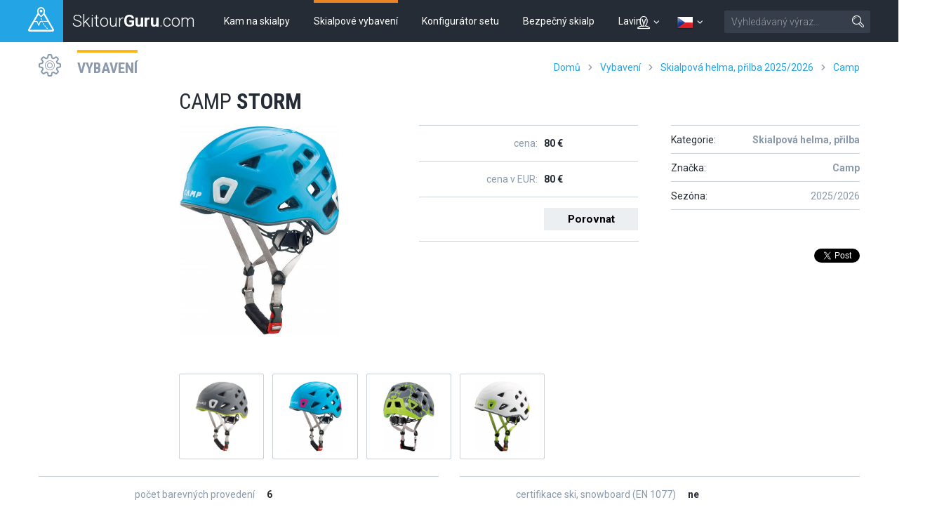

--- FILE ---
content_type: text/html; charset=UTF-8
request_url: https://skitourguru.com/vybaveni/camp-storm
body_size: 14560
content:
<!DOCTYPE html>
<html lang="cs" class="no-js">
<head>
<meta http-equiv="Content-Type" content="text/html; charset=utf-8" />
<meta name="robots" content="index, follow" />
<meta name="author" content="skitourguru.com" />
<meta name="keywords" content="Camp STORM, Skialpová helma, přilba, Camp, lyže, vázání, teleskopické hole, pro skitouring, skialpinismus , skialpové vybavení" />
<meta name="description" content="Skialpová helma, přilba Camp STORM v katalogu skialpového vybavení. Vyhledávejte dle parametrů a srovnávejte. " />
<meta name="og:description" content="Skialpová helma, přilba Camp STORM v katalogu skialpového vybavení. Vyhledávejte dle parametrů a srovnávejte. " />
<meta name="og:title" content="Camp STORM" />
<meta name="og:url" content="https://skitourguru.com/vybaveni/camp-storm" />
<meta name="og:type" content="website" />
<meta name="og:site_name" content="skitourguru.com" />
<meta name="og:image" content="https://skitourguru.com/images/market/helmy-a-prilby-na-skialp_2025/camp-storm-blue.jpg?v=1761305004" />
<meta name="viewport" content="width=device-width, initial-scale=1.0, minimum-scale=1.0, maximum-scale=1.0, user-scalable=0" /><link href="/favicon.ico" rel="icon" type="image/png" />
<link href="/css/print.css?v=1638259090" media="print" rel="stylesheet" type="text/css" />
<link href="/css/style.css?v=1766143611" media="screen, projection" rel="stylesheet" type="text/css" />
<link href="/css/common_style.css?v=1638259090" media="screen" rel="stylesheet" type="text/css" />
<link href="/js/highslide/highslide.css" media="screen" rel="stylesheet" type="text/css" />
<link href="https://fonts.googleapis.com/css?family=Roboto+Condensed:400,700,300|Roboto:400,300,500,700&amp;subset=latin,latin-ext" media="screen" rel="stylesheet" type="text/css" />
<link href="/feed/articles/atom.xml" rel="alternate" type="application/atom+xml" title="skitourguru.com - články ATOM" />
<link href="/feed/articles/rss.xml" rel="alternate" type="application/rss+xml" title="skitourguru.com - články RSS" />
<link href="/css/jquery/jquery.tooltip.css" media="screen" rel="stylesheet" type="text/css" />

			<!-- Google Tag Manager -->
			<script>
				(function(w,d,s,l,i){
                    w[l]=w[l]||[];w[l].push(
                    	{'gtm.start':new Date().getTime(),event:'gtm.js'}
                	);
                	var f=d.getElementsByTagName(s)[0],j=d.createElement(s),dl=l!='dataLayer'?'&l='+l:'';
                    j.async=true;
                    j.src='https://www.googletagmanager.com/gtm.js?id='+i+dl;
                    f.parentNode.insertBefore(j,f);
                })(window,document,'script','dataLayer','GTM-MH5SQKN');
            </script>
			<!-- End Google Tag Manager -->
		

<script type="text/javascript" src="https://ajax.googleapis.com/ajax/libs/jquery/1.9.1/jquery.min.js"></script>
<script type="text/javascript" src="https://openx.eternalcage.eu/www/delivery/spcjs.php?id=17&amp;target=_blank"></script>
<script type="text/javascript" src="https://code.jquery.com/jquery-migrate-1.1.1.min.js"></script>

<script type="text/javascript">
//<![CDATA[
$(document).ready(function() {
    	hs.graphicsDir = '/js/highslide/graphics/';
				hs.align = 'center';
				hs.transitions = ['expand', 'crossfade'];
				hs.fadeInOut = true;
				hs.dimmingOpacity = 0.8;
				hs.outlineType = 'rounded-white';
				hs.captionEval = 'this.thumb.alt';
				hs.marginBottom = 105 // make room for the thumbstrip and the controls
				hs.numberPosition = 'caption';

				hs.Expander.prototype.onBeforeExpand = function() {
					$('object,embed,iframe').css('visibility','hidden');
				}

				hs.Expander.prototype.onBeforeClose = function (sender) {
					$('object,embed,iframe').css('visibility','visible');

					// pro multiple drag and drop - oznaceni naposledy vybrane fotky pri ukonceni highslide
					if ($('#list_searched').length > 0) {
						$.fn.drag_drop_selectable.selectNone('list_searched');
						dds = $(sender.a).parent().attr('dds');
						$.fn.drag_drop_selectable.select(dds);
					}
			  	}

				// Add the slideshow providing the controlbar and the thumbstrip
				hs.addSlideshow({
					//slideshowGroup: 'group1',
					interval: 5000,
					repeat: false,
					useControls: true,
					overlayOptions: {
						className: 'text-controls',
						position: 'bottom center',
						relativeTo: 'viewport',
						offsetY: -60

					},
					thumbstrip: {
						position: 'bottom center',
						mode: 'horizontal',
						relativeTo: 'viewport'
					}
				});
		
    
                    
                var count = parseInt($('.compare-num').html());
                if( count > 0) {
                    $('#compare-bar').show();
                }
            
    
	        $('.lazyload_ad').each( function() {
	            if($(this).children().length > 1) {
	                $(this).find('.commerce_title').html( 'inzerce');
	            }
	        });
	    
});

                function addToCompare(element, id) {
                    var count = $('.compare-num').html();
                    var full = (count >= 3);
                    if(!full || confirm('Maximální množství položek v porovnáči jsou 3. Chcete vymazat porovnávané produkty?')) {
                        var params = {id_market_items: id};
                        if( full) params.clear = 'all';
						$.get( '/market/index/add-to-compare', params, function(data){
                            eval(data);
                            $(element).hide();
                        });
					}
                }
            
    
        	$(function() {
				$(".info-icon-tooltip a").tooltip({
    				//track: true,
					delay: 0,
					showURL: false,
					showBody: " - ",
					fade: 250
    			});
        	});
		
//]]>

</script>
<script type="text/javascript">
    //<![CDATA[
    var JSbaseUrl = '';    //]]>
</script>
<script type="text/javascript" src="/js/highslide/highslide-full.js"></script>
<script type="text/javascript">
    //<![CDATA[
    document.documentElement.className = document.documentElement.className.replace('no-js', 'js');    //]]>
</script>
<script type="text/javascript" src="https://cdnjs.cloudflare.com/ajax/libs/jquery.imagesloaded/3.2.0/imagesloaded.pkgd.min.js"></script>
<!--[if lte IE 8]><script type="text/javascript" src="/js/respond.min.js?v=1638259091"></script><![endif]-->
<script type="text/javascript" src="/js/common.js?v=1638259091"></script>
<script type="text/javascript" src="/js/jquery/jquery.tooltip.js"></script>
<script type="text/javascript">
    window.smartlook||(function(d) {
    var o=smartlook=function(){ o.api.push(arguments)},h=d.getElementsByTagName('head')[0];
    var c=d.createElement('script');o.api=new Array();c.async=true;c.type='text/javascript';
    c.charset='utf-8';c.src='//rec.getsmartlook.com/recorder.js';h.appendChild(c);
    })(document);
    smartlook('init', '5ba3c2df8283d424c98ee3388cefa03f7b0ea203');
</script>

<!-- Facebook Pixel Code -->
<script>
!function(f,b,e,v,n,t,s)
{if(f.fbq)return;n=f.fbq=function(){n.callMethod?
n.callMethod.apply(n,arguments):n.queue.push(arguments)};
if(!f._fbq)f._fbq=n;n.push=n;n.loaded=!0;n.version='2.0';
n.queue=[];t=b.createElement(e);t.async=!0;
t.src=v;s=b.getElementsByTagName(e)[0];
s.parentNode.insertBefore(t,s)}(window,document,'script',
'https://connect.facebook.net/en_US/fbevents.js');
 fbq('init', '285986591902340'); 
fbq('track', 'PageView');
</script>
<noscript>
 <img height="1" width="1" 
src="https://www.facebook.com/tr?id=285986591902340&ev=PageView
&noscript=1"/>
</noscript>
<!-- End Facebook Pixel Code -->
<title>Camp STORM - Skialpová helma, přilba - Skialpové vybavení - SkitourGuru.com</title></head>
<body class=" page-subpage ">
    
			<!-- Google Tag Manager (noscript) -->
            <noscript><iframe src="https://www.googletagmanager.com/ns.html?id=GTM-MH5SQKN" 
                height="0" width="0" style="display:none;visibility:hidden"></iframe></noscript>
            <!-- End Google Tag Manager (noscript) -->
		        <div id='overlay'>
        <div id='img-load'></div>
    </div>

	<p id="menu-accessibility">
		<a title="Jit na obsah (Zkratka: Alt + 2)" accesskey="2"
			href="#main">Jit na obsah</a><span class="hide"></span><a
			href="#menu-main">Do hlavního menu</a><span class="hide"></span><a
			href="#form-search">Přejít k vyhledávání</a>
	</p>
	<div id="sticky-nav">
		<div id="header">
			<p id="logo">
				<a
					href="/"><span
					class="icon-wrap"><span class="icon lineicon-peak-brand"></span></span>
					<span class="logo-text">Skitour<strong>Guru</strong>.com</span></a>
			</p>
			<div id="menu-main" class="mobile-toggle-target">
				<ul class="reset">
					    <li class="blue  ">
        <a href="/tury-a-chaty" >Kam na skialpy</a>
    </li>
    <li class="orange  active">
        <a href="/vybaveni" >Skialpové vybavení</a>
    </li>
    <li class="green  ">
        <a href="https://konfigurator.skitourguru.com" target='_blank'>Konfigurátor setu</a>
    </li>
    <li class="yellow  ">
        <a href="/know-how" >Bezpečný skialp</a>
    </li>
    <li class="red  ">
        <a href="/laviny" >Laviny</a>
    </li>
				</ul>
			</div>
			<div id="menu-mobile-toggles">

				
<a href='#account' class='switcher account-switcher' title='Přihlásit / Registrovat'>
    <span class="icon lineicon-person"></span>    <span class='icon lineicon-arrow-arc-small-thick-down'></span>
</a>
				<a href='#languages' class='switcher language-switcher' title='Česky'>
                <img src='/images/flags/cs.png?v=1638259090' title='Česky' />
                <span class='icon lineicon-arrow-arc-small-thick-down'></span>
                	
            </a>				<a href="#menu-main" class="menu"> <span
					class="icon lineicon-menu-large"></span> <span class="text">Menu</span></a>
				<a href="#form-search" class="search"><span
					class="icon lineicon-magnifying_glass-right"></span><span
					class="text">Vyhledat</span></a>
			</div>
		
			<form id="form-search" action="/vyhledavani" class="mobile-toggle-target">
					<fieldset>
						<h2 class="vhide">
							<label for="search">Vyhledat</label>
						</h2>
						<p>
							<input type="hidden" name="cx" value="001839614933550412770:gvmkdu0mhxy" />
							<input type="hidden" name="cof" value="FORID:11" />
							<input type="hidden" name="ie" value="UTF-8" />
							
							<span class="inp-fix"> <input type="text" name="q" id="q"
								placeholder="Vyhledávaný výraz&hellip;" class="inp-text inp-small"></span>
							<button type="submit" class="btn">
								<span><span class="vhide">Vyhledat</span><span
									class="icon lineicon-magnifying_glass-right"></span></span>
							</button>
						</p>
					</fieldset>
			</form>
			<ul id='languages' class='toggle-top-menu mobile-toggle-target'><li><a href='/en/' class='item' lang='en' hreflang='en'><img src='/images/flags/en.png?v=1638259090' title='English' /> English</a>
</li><li><a href='/de/' class='item' lang='de' hreflang='de'><img src='/images/flags/de.png?v=1638259090' title='Deutsch' /> Deutsch</a>
</li></ul>			<ul id='account' class='mobile-toggle-target toggle-top-menu grid-header'>
				<div></div>
				<div ><li>
    <a href='/default/index/login' class='profile-link login-dialog-link'>Přihlásit se</a>
</li>
<li>
    <a href="/users/register">Zaregistrujte se</a> <br />
</li>
</div>
			</ul>
		</div>
	</div>	
	<div id="main">
		<div id='messenger' class='pageerrorcontainer row-main' style='display:none;'></div>		<div class="section-content first">
    
<div class="row-main">
	<div class="box-heading type-yellow type-with-middle type-with-right">
		<h2 class="title grey">
			<span class="icon lineicon-sprocket"></span> <a class="text"
				href="/vybaveni">Vybavení</a>
		</h2>
        <div class="right-section">
            <div class="menu-breadcrumb hide-last"><a id="breadcrumbs-home" href="/">Domů</a><span class="spacer lineicon-arrow-arc-small-thick-right"></span><a id="breadcrumbs-market" href="/vybaveni">Vybavení</a><span class="spacer lineicon-arrow-arc-small-thick-right"></span><a href="/vybaveni/kategorie/20-skialpova-helma-prilba">Skialpová helma, přilba 2025/2026</a><span class="spacer lineicon-arrow-arc-small-thick-right"></span><a href="/vybaveni/kategorie/20-skialpova-helma-prilba/znacka/107-camp">Camp</a><span class="spacer lineicon-arrow-arc-small-thick-right"></span><a href="/vybaveni/camp-storm">Camp STORM</a></div>
        </div>
	</div>
</div>

<div class="row-main row-main-narrower product-detail">
	<div class="box-article clear-margin-bottom">
		<!-- hlavni titulek -->
		<h1 class="h1" title="Camp STORM">
			<span class="brand">Camp</span> STORM</h1>

		<div class="pull-right">

			<div class="authors crossroad-items type-no-lines">
				<ul class="reset list">
                    					<li class="item no-link"><span class="text">Kategorie:</span>
						<a class="count"
						href="/vybaveni/kategorie/20-skialpova-helma-prilba/znacka/107-camp"><b>Skialpová helma, přilba</b></a>
					</li>
					<li class="item no-link"><span class="text">Značka:</span>
						<a class="count" href="/vybaveni/znacka/107-camp"><b>Camp</b></a>
					</li>
					<li class="item no-link"><span class="text">Sezóna:</span>
						<span class="count">2025/2026</span>
					</li>
				</ul>
            	
            	                
                <div class="box-social">
			<div data-href="https://skitourguru.com/vybaveni/camp-storm"
				data-layout="button_count" data-action="like"
				data-show-faces="false" data-share="true" class="fb-like"></div>
			<div><a href="https://skitourguru.com/vybaveni/camp-storm" class="twitter-share-button">Tweet</a></div>
		</div>           </div>
		</div>
		
		<div class='product-square'>

<div class="crossroad-grid grid-2 pull-left">
    <div class="grid-wrap">
        <div class="grid-item">
            <div class="grid-inner market-item-photo">
                                <a  href='/images/market/helmy-a-prilby-na-skialp_2025/camp-storm-blue.jpg?v=1761305004' onclick='return hs.expand(this)' title='Camp STORM: klikni pro zvětšení'>
	    <img src='/images/market/helmy-a-prilby-na-skialp_2025/camp-storm-blue.jpg?v=1761305004' alt='Camp STORM' />
	    </a>            </div>
        </div>
        <div class="grid-item">
            <div class="grid-inner">
                <div class="box-cottage half-label">
                    <dl>
                        <dt>cena:</dt>
        			    <dd>80 €</dd>
        			    
        			            			    <dt>cena v EUR:</dt>
        			    <dd>80 €</dd>
        			            			    
        			    <dt></dt>
        			    <dd><a class='submit add-to-compare'  href='javascript:void(0);'
            onclick='addToCompare(this, 22475)' title='přidat k porovnání'>Porovnat</a></dd>
                    </dl>
                </div>
            </div>
        </div>
    </div>
</div>

<div class="crossroad-grid grid-6 highslide-gallery equipment-other-photos">
	<div class="grid-wrap">
	            <div class="grid-item">
			<div class="grid-inner">
				<a href="/images/market/helmy-a-prilby-na-skialp_2025/storm_grey.jpg" class="img" onclick="return hs.expand(this)">
				   <img src="/images/market/helmy-a-prilby-na-skialp_2025/storm_grey.jpg" alt="storm_grey.jpg">
                </a>
			</div>
		</div>
		        <div class="grid-item">
			<div class="grid-inner">
				<a href="/images/market/helmy-a-prilby-na-skialp_2025/camp-storm-bluerose.jpg" class="img" onclick="return hs.expand(this)">
				   <img src="/images/market/helmy-a-prilby-na-skialp_2025/camp-storm-bluerose.jpg" alt="camp-storm-bluerose.jpg">
                </a>
			</div>
		</div>
		        <div class="grid-item">
			<div class="grid-inner">
				<a href="/images/market/helmy-a-prilby-na-skialp_2025/camp-storm-green grey.jpg" class="img" onclick="return hs.expand(this)">
				   <img src="/images/market/helmy-a-prilby-na-skialp_2025/camp-storm-green grey.jpg" alt="camp-storm-green grey.jpg">
                </a>
			</div>
		</div>
		        <div class="grid-item">
			<div class="grid-inner">
				<a href="/images/market/helmy-a-prilby-na-skialp_2025/camp-storm-white.jpg" class="img" onclick="return hs.expand(this)">
				   <img src="/images/market/helmy-a-prilby-na-skialp_2025/camp-storm-white.jpg" alt="camp-storm-white.jpg">
                </a>
			</div>
		</div>
		    </div>
</div>


<div class="clearb"></div>
<div class="attributes">
    <div class="crossroad-grid grid-2">
        <div class="grid-wrap">
            <div class="grid-item">
                <div class="grid-inner">
                    <div class="box-cottage half-label">
                        <dl>
                                						<dt title="">počet barevných provedení</dt>
                            <dd>
                                6                            </dd>
                                						<dt title="">hmotnost</dt>
                            <dd>
                                230 g                            </dd>
                                						<dt title="">hmotnost při velikosti</dt>
                            <dd>
                                48-56                            </dd>
                                						<dt title="">velikost1</dt>
                            <dd>
                                48-56                            </dd>
                                						<dt title="">velikost1 obvod hlavy od</dt>
                            <dd>
                                48 cm                            </dd>
                                						<dt title="">velikost1 obvod hlavy do</dt>
                            <dd>
                                56 cm                            </dd>
                                						<dt title="">velikost2</dt>
                            <dd>
                                54-62                            </dd>
                                						<dt title="">velikost2  obvod hlavy od</dt>
                            <dd>
                                54 cm                            </dd>
                                						<dt title="">velikost2 obvod hlavy do</dt>
                            <dd>
                                62 cm                            </dd>
                                						<dt title="">certifikace CE/EN 12492 - horolezectví</dt>
                            <dd>
                                ano                            </dd>
                                						<dt title="">doporučeno pro skitouring</dt>
                            <dd>
                                ano                            </dd>
                                						<dt title="">certifikace UIAA</dt>
                            <dd>
                                ne                            </dd>
                                                    </dl>
                     </div>
                </div>
            </div>
            <div class="grid-item">
                <div class="grid-inner">
                    <div class="box-cottage half-label">
                        <dl>
                                						<dt title="">certifikace ski, snowboard (EN 1077)</dt>
                            <dd>
                                ne                            </dd>
                                						<dt title="">povolená pro závody ISMF</dt>
                            <dd>
                                ne                            </dd>
                                						<dt title="">certifikace divoká voda, canyoning</dt>
                            <dd>
                                ne                            </dd>
                                						<dt title="">certifikace bike</dt>
                            <dd>
                                ne                            </dd>
                                						<dt title="">větrání</dt>
                            <dd>
                                22 otvorů                            </dd>
                                						<dt title="">úchyty pro čelovkou</dt>
                            <dd>
                                ano                            </dd>
                                						<dt title="">konstrukce</dt>
                            <dd>
                                In-Mold                            </dd>
                                						<dt title="">použitý materiál -  polystyren EPS</dt>
                            <dd>
                                ano                            </dd>
                                						<dt title="">použitý materiál -  polykarbonat</dt>
                            <dd>
                                ano                            </dd>
                                						<dt title="">chrániče uší</dt>
                            <dd>
                                ne                            </dd>
                                						<dt title="">záruční doba</dt>
                            <dd>
                                2                            </dd>
                                						<dt title="">web značky</dt>
                            <dd>
                                <a class='ext' target='_blank' href='https://www.camp.it/homeoutdoor.aspx' title='camp.it'>camp.it</a>                            </dd>
                                                    </dl>
                    </div>
                </div>
            </div>
        </div>
    </div>
</div>

</div>
                    <p id="product-note">
                The Storm is a cutting-edge helmet that provides exceptional protection and is comfortable enough to wear all day in any conditions and for any kind of climbing. 22 streamlined vents keep the head cool on multi-pitch climbs and when conditions warm up on mountaineering routes. Two sizes have been optimized for a very broad ft range and the harness and dial system cradle the head low to keep the helmet in position even with
dynamic movements.            </p>
                    	</div>		
</div>



<div class="row-main">
	<div class="box-heading type-purple grid-title">
	        <span class="icon lineicon-play"></span> <span class="text">
                <h2 class="title">Video Camp STORM</a></h2>
            </span>
	</div>
</div>
<div class="inspiration-sections ">
	<div class="row-main">
		<iframe class='video-frame' src="//www.youtube.com/embed/XN3q77-bvS4?enablejsapi=1" allowfullscreen="" frameborder="0"></iframe>
	</div>
</div>



<div class="section-content ">

    <div class="row-main">
        <div class="row-main">
    <div class="box-heading type-orange type-with-right grid-title">
        <span class="icon lineicon-heart-thin-hollow"></span>
        <span class="text">
            <h3 class="title">Skialpová helma, přilba Camp STORM - 2025/2026 - Recenze</h3>
        </span>

        <div class="right-section aligned">
             <a  title = "Přidej recenzi" class = "submit-button inline" onclick = "showLogin( '/reviews/index/add/selector_id/22475-camp-storm-2025-2026/selector_type/market_category_20');" href = "javascript:void(0);">Přidej recenzi <small>(po přihlášení)</small></a>         </div>
    </div>
        <div class="crossroad-list crossroad-short type-red">
        <div class='inner'>
            <h3>V této sekci zatím nejsou žádné recenze. Klikni na <b>Přidej recenzi</b> a vytvoř první recenzi.</h3>
        </div>
    </div>
    </div>    </div>

    <div class="row-main">
                <div class="box-heading type-orange grid-title">

            <span class="icon lineicon-sprocket"></span>
            <span class="text"><a href="/vybaveni/kategorie/-skialpova-helma-prilba/znacka/107-camp">Další vybavení v sekci Skialpová helma, přilba Camp - 2025/2026</a></span></h2>
    	</div>
    </div>
    <div class="row-main row-main-narrower product-detail">
    	<div class="crossroad-grid crossroad-list type-orange products grid-2">
    		<div class="grid-wrap">
                 	
	<div class="grid-item">
        <div class="grid-inner">
            <div class="type-orange product-list square">
                <a href="/vybaveni/camp-ikon" class="inner" title="Camp IKON">
                    
                    <h3 class="title"><span class="brand">Camp</span> IKON <span class="label-year">(2025/2026)</span></h3>
                    <p class="img">
                                                <img src="/images/market/helmy-a-prilby-na-skialp_2025/Camp Ikon white.jpg?v=1761305003" alt="Camp Ikon white.jpg" />                    </p>
                    <span class="info">
                        
                                                    <div class="tg-placeholder"></div>
							                        <ul class="attributes">
                			                            <li>hmotnost: <span>280 g</span></li>
                                                        <li>certifikace ski, snowboard (EN 1077): <span>ne</span></li>
                                                        <li>certifikace CE/EN 12492 - horolezectví: <span>ano</span></li>
                                            		</ul>
    
                        <span class="bottom">
                    		<ul class="attributes">
                    			<li>cena:                    			 <span>65&nbsp;€&nbsp;&nbsp;|&nbsp;&nbsp;1690&nbsp;Kč</span>
                    			</li>
                    		</ul>
            			</span>
                    </span>
                    <div class="clear"></div>
                </a>
                <a class='submit add-to-compare'  href='javascript:void(0);'
            onclick='addToCompare(this, 22472)' title='přidat k porovnání'>Porovnat</a>            </div>
        </div>
    </div>	
	<div class="grid-item">
        <div class="grid-inner">
            <div class="type-orange product-list square">
                <a href="/vybaveni/camp-ikon-nova" class="inner" title="Camp IKON NOVA">
                    
                    <h3 class="title"><span class="brand">Camp</span> IKON NOVA <span class="label-year">(2025/2026)</span></h3>
                    <p class="img">
                                                <img src="/images/market/helmy-a-prilby-na-skialp_2025/Camp Ikon Nova_rose.jpg?v=1761305003" alt="Camp Ikon Nova_rose.jpg" />                    </p>
                    <span class="info">
                        
                                                    <div class="tg-placeholder"></div>
							                        <ul class="attributes">
                			                            <li>hmotnost: <span>280 g</span></li>
                                                        <li>certifikace ski, snowboard (EN 1077): <span>ne</span></li>
                                                        <li>certifikace CE/EN 12492 - horolezectví: <span>ano</span></li>
                                            		</ul>
    
                        <span class="bottom">
                    		<ul class="attributes">
                    			<li>cena:                    			 <span>65&nbsp;€&nbsp;&nbsp;|&nbsp;&nbsp;1690&nbsp;Kč</span>
                    			</li>
                    		</ul>
            			</span>
                    </span>
                    <div class="clear"></div>
                </a>
                <a class='submit add-to-compare'  href='javascript:void(0);'
            onclick='addToCompare(this, 22473)' title='přidat k porovnání'>Porovnat</a>            </div>
        </div>
    </div>	
	<div class="grid-item">
        <div class="grid-inner">
            <div class="type-orange product-list square">
                <a href="/vybaveni/camp-voyager" class="inner" title="Camp VOYAGER">
                    
                    <h3 class="title"><span class="brand">Camp</span> VOYAGER <span class="label-year">(2025/2026)</span></h3>
                    <p class="img">
                                                <img src="/images/market/helmy-a-prilby-na-skialp_2025/Camp_Voyager_blue.jpg?v=1761304916" alt="Camp_Voyager_blue.jpg" />                    </p>
                    <span class="info">
                        
                                                    <div class="tg-placeholder"></div>
							                        <ul class="attributes">
                			                            <li>hmotnost: <span>475 g</span></li>
                                                        <li>certifikace ski, snowboard (EN 1077): <span>ne</span></li>
                                                        <li>certifikace CE/EN 12492 - horolezectví: <span>ano</span></li>
                                            		</ul>
    
                        <span class="bottom">
                    		<ul class="attributes">
                    			<li>cena:                    			 <span>140&nbsp;€&nbsp;&nbsp;|&nbsp;&nbsp;3490&nbsp;Kč</span>
                    			</li>
                    		</ul>
            			</span>
                    </span>
                    <div class="clear"></div>
                </a>
                <a class='submit add-to-compare'  href='javascript:void(0);'
            onclick='addToCompare(this, 22474)' title='přidat k porovnání'>Porovnat</a>            </div>
        </div>
    </div>	
	<div class="grid-item">
        <div class="grid-inner">
            <div class="type-orange product-list square">
                <a href="/vybaveni/camp-speed-comp" class="inner" title="Camp SPEED COMP">
                    
                    <h3 class="title"><span class="brand">Camp</span> SPEED COMP <span class="label-year">(2025/2026)</span></h3>
                    <p class="img">
                                                <img src="/images/market/helmy-a-prilby-na-skialp_2025/camp_speed comp_wh.jpg?v=1761305004" alt="camp_speed comp_wh.jpg" />                    </p>
                    <span class="info">
                        
                                                    <div class="tg-placeholder"></div>
							                        <ul class="attributes">
                			                            <li>hmotnost: <span>350 g</span></li>
                                                        <li>certifikace ski, snowboard (EN 1077): <span>ano</span></li>
                                                        <li>certifikace CE/EN 12492 - horolezectví: <span>ano</span></li>
                                            		</ul>
    
                        <span class="bottom">
                    		<ul class="attributes">
                    			<li>cena:                    			 <span>119&nbsp;€&nbsp;&nbsp;|&nbsp;&nbsp;2990&nbsp;Kč</span>
                    			</li>
                    		</ul>
            			</span>
                    </span>
                    <div class="clear"></div>
                </a>
                <a class='submit add-to-compare'  href='javascript:void(0);'
            onclick='addToCompare(this, 22476)' title='přidat k porovnání'>Porovnat</a>            </div>
        </div>
    </div>            </div>
    	</div>
            </div>

    <div class="row-main">
    <div class="ad">
        
		<div class='lazyload_ad'>
			<div class='commerce_title'></div>
		    
    	        <script type='text/javascript'>
    	            <!--// <![CDATA[
    	                if(typeof OA_show == 'function') {
    	                    OA_show(284);
    	                }
    	            //]]> -->
    	        </script>
    	        
		</div>    </div>
</div>    
        <div class="row-main">
    	<div class="box-heading type-orange grid-title">
    		<h2 class="title"><span class="icon lineicon-graduage_cap"></span><span class="text">Skialpová helma, přilba Camp STORM - 2025/2026 - Související články o vybavení</span></h2>
    	</div>
    </div>
    <div class="row-main row-main-narrower">
    	<div class="crossroad-list crossroad-list-big type-orange not-truncated">
	<ul class="reset list">
        <li class="clear-margin-bottom">
<a href="/clanek/1013-helma-dynafit-tlt" class="inner type-orange">
	<p class="img">
		<img width="270" height="180"
			src="https://live.staticflickr.com/65535/53507400444_c9e397e351_m.jpg" alt="">
	</p>
	<h3 class="title" title="Helma Dynafit TLT">Helma Dynafit TLT</h3>
	<p class="subtitle is-list">
		<span class="item">vybavení</span>
		<span class="item">5. 02. 2024</span>
		<span class="item" title="">2397 návštěvy</span>
	</p>
	<p class="desc">Helmu dnes nos&iacute; vět&scaron;ina skialpinistů a tak nen&iacute; divu, že tomuto trendu jsem se přizpůsobil i j&aacute;. K helmě jedn&eacute; značky vždy nejl&eacute;pe pasuj&iacute; br&yacute;le t&eacute;hož v&yacute;robce. Dynafit TLT tento požadavek splňuje a tak jsem otestoval, jak funguj&iacute;. O br&yacute;l&iacute;ch ale v dal&scaron;&iacute;m čl&aacute;nku, teď je pod lupou přilba.</p>
</a>
</li><li class="clear-margin-bottom">
<a href="/clanek/799-material-a-konstrukce-helmy-pro-skialpinismus-a-skitouring" class="inner type-orange">
	<p class="img">
		<img width="270" height="180"
			src="https://live.staticflickr.com/65535/50389740636_b5b452ca6b_m.jpg" alt="">
	</p>
	<h3 class="title" title="Materiál a konstrukce helmy pro skialpinismus a skitouring">Materiál a konstrukce helmy pro skialpinismus a skitouring</h3>
	<p class="subtitle is-list">
		<span class="item">vybavení</span>
		<span class="item">1. 10. 2020</span>
		<span class="item" title="">5267 návštěvy</span>
	</p>
	<p class="desc">O bezpečnostn&iacute;ch standardech už jse možn&aacute; četli v&nbsp;předchoz&iacute;m čl&aacute;nku, teď něco o konstrukci přileb. Helmy jsou vět&scaron;inou dvouvrstv&eacute;. Vyr&aacute;b&iacute; se buď technologi&iacute; In-Mold, sofistikovaněj&scaron;&iacute; &bdquo;dvouvrstvu&ldquo; představuje hybridn&iacute; konstrukce a sp&iacute;&scaron; už ojediněle se použ&iacute;v&aacute; jednovrstv&aacute; plastov&aacute; skořepina.</p>
</a>
</li><li class="clear-margin-bottom">
<a href="/clanek/798-helma-pro-bezpecny-skialp" class="inner type-orange">
	<p class="img">
		<img width="270" height="180"
			src="https://live.staticflickr.com/65535/50388660298_d0d9358323_m.jpg" alt="">
	</p>
	<h3 class="title" title="Helma pro bezpečný skialp">Helma pro bezpečný skialp</h3>
	<p class="subtitle is-list">
		<span class="item">vybavení</span>
		<span class="item">27. 09. 2020</span>
		<span class="item" title="">14677 návštěvy</span>
	</p>
	<p class="desc">Ochrana hlavy se postupně zabydluje i mezi skialpinisty. Plat&iacute; nejen pro t&uacute;ry exponovan&yacute;m ter&eacute;nem, ale helmy nos&iacute; spousta lyžařů kvůli pocitu bezpeč&iacute; při sjezdu. Přilba přijde vhod každ&eacute;mu při lyžov&aacute;n&iacute; v&nbsp;n&aacute;ročn&eacute;m sněhu, zejm&eacute;na na tvrd&eacute;m, zledovatěl&eacute;m povrchu.</p>
</a>
</li>	</ul>
	<div class="box-paging right">
		<p class="more-wrap">
		   			<a href="/tagy/742-skialpova-helma" class="btn"><span>Ostatní články</span></a>
		</p>
	</div>
</div>    </div>
        
    <div class="section-content">
    <div class="row-main">
		<div class="box-heading type-blue grid-title">

            <h2 class="title"><span class="icon lineicon-peak-brand"></span><span class="text"><a href="/tury-a-chaty">Tipy na túry kde využijete Skialpová helma, přilba Camp STORM - 2025/2026</a></span></h2>
    	</div>
    </div>
    
    <div class="row-main">
    	<div class="crossroad-grid grid-2">
    		<div class="grid-wrap">
    			<div class="grid-item">
    				<div class="grid-inner">
    					<div class="crossroad-list">
    						<ul class="reset list">
    							<li><a href="/skialpova-tura/269-similaun-n-from-similaunhutte" class="inner type-red" title="Skialpová túra Similaun N, from Similaunhütte (3606 m)">
	<p class="img">
		<img width="270" height="180" src="https://live.staticflickr.com/65535/52818410592_788822ac6a_m.jpg" alt="Similaun N, from Similaunhütte">
	</p>
	<div class="hd">
		<h3 class="title">Similaun N, from Similaunhütte <span class="altitude">3606 m</span></h3>
		<p class="subtitle is-list">
			<strong class="item" style='z-index: 3'>Similaunhütte - Rifugio Similaun</strong>
			<span class="item">Ötztaler Alpen / Alpi Venoste</span>
			<span class="item">Rakousko</span>
		</p>
	</div>
	<div class="box-data is-tour">
		<ul class="reset">
	<li title='Čas výstupu'><span class="icon lineicon-tour-length"></span><span
		class="print-only">Čas výstupu</span><span class="value">3 km</span></li>
	<li title='výstup'><span class="icon lineicon-ascent"></span><span
		class="print-only">výstup</span><span class="value">650 m</span></li>
	<li title='trvání'><span class="icon lineicon-duration"></span><span
	   class="print-only">trvání</span><span class="value">2,5-3,5 h</span></li>
	<li title='Fyzická obtížnost'><span class="icon lineicon-fitness-difficulty"></span><span
		class="print-only">Fyzická obtížnost</span><span
		class="bullets">
		   <span class="bullet active">&diams;</span><span class="bullet active">&diams;</span><span class="bullet">&loz;</span><span class="bullet">&loz;</span>	    </span>
    </li>
	<li title='Technická obtížnost'><span class="icon lineicon-technical-difficulty"></span><span
		class="print-only">Technická obtížnost</span><span
		class="bullets">
		   <span class="bullet active">&diams;</span><span class="bullet active">&diams;</span><span class="bullet active">&diams;</span><span class="bullet">&loz;</span>	    </span>
	 </li>
</ul>	</div>
	</a>

<a class='item-gpx' rel="nofollow" href='/skicentres/index/download/name/ZGF0YS9ncHgvU2ltaWxhdW5fU2ltaWxhdW5IdXRfc2tpdG91ci5ncHg%2C' title='Stáhnout GPX - Similaun N, from Similaunhütte'>
    <img src='/images/frontend/gpx.png?v=1638259090' alt='download gpx'/>
</a>

</li><li><a href="/skialpova-tura/101-rysy-se-vrchol" class="inner type-red" title="Skialpová túra Rysy, SE vrchol (2473 m)">
	<p class="img">
		<img width="270" height="180" src="https://live.staticflickr.com/65535/49247561158_d142c5c6e6_m.jpg" alt="Rysy, SE vrchol">
	</p>
	<div class="hd">
		<h3 class="title">Rysy, SE vrchol <span class="altitude">2473 m</span></h3>
		<p class="subtitle is-list">
			<strong class="item" style='z-index: 3'>Chata pod Rysmi</strong>
			<span class="item">Vysoké Tatry</span>
			<span class="item">Slovensko</span>
		</p>
	</div>
	<div class="box-data is-tour">
		<ul class="reset">
	<li title='Čas výstupu'><span class="icon lineicon-tour-length"></span><span
		class="print-only">Čas výstupu</span><span class="value">0,7 km</span></li>
	<li title='výstup'><span class="icon lineicon-ascent"></span><span
		class="print-only">výstup</span><span class="value">225 m</span></li>
	<li title='trvání'><span class="icon lineicon-duration"></span><span
	   class="print-only">trvání</span><span class="value">1-2 h</span></li>
	<li title='Fyzická obtížnost'><span class="icon lineicon-fitness-difficulty"></span><span
		class="print-only">Fyzická obtížnost</span><span
		class="bullets">
		   <span class="bullet active">&diams;</span><span class="bullet active">&diams;</span><span class="bullet active">&diams;</span><span class="bullet">&loz;</span>	    </span>
    </li>
	<li title='Technická obtížnost'><span class="icon lineicon-technical-difficulty"></span><span
		class="print-only">Technická obtížnost</span><span
		class="bullets">
		   <span class="bullet active">&diams;</span><span class="bullet active">&diams;</span><span class="bullet active">&diams;</span><span class="bullet">&loz;</span>	    </span>
	 </li>
</ul>	</div>
	</a>

<a class='item-gpx' rel="nofollow" href='/skicentres/index/download/name/ZGF0YS9ncHgvUnlzeTI0NzNDaHBSX3NraXRvdXIuZ3B4' title='Stáhnout GPX - Rysy, SE vrchol'>
    <img src='/images/frontend/gpx.png?v=1638259090' alt='download gpx'/>
</a>

</li><li><a href="/skialpova-tura/162-zlate-navrsi-vrbatova-bouda" class="inner type-green" title="Skialpová túra Zlaté Návrší - Vrbatova bouda (1400 m)">
	<p class="img">
		<img width="270" height="180" src="https://live.staticflickr.com/65535/50736665261_223edc5519_m.jpg" alt="Zlaté Návrší - Vrbatova bouda">
	</p>
	<div class="hd">
		<h3 class="title">Zlaté Návrší - Vrbatova bouda <span class="altitude">1400 m</span></h3>
		<p class="subtitle is-list">
			<strong class="item" style='z-index: 3'>Špindlerův Mlýn</strong>
			<span class="item">Krkonoše</span>
			<span class="item">Česko</span>
		</p>
	</div>
	<div class="box-data is-tour">
		<ul class="reset">
	<li title='Čas výstupu'><span class="icon lineicon-tour-length"></span><span
		class="print-only">Čas výstupu</span><span class="value">8 km</span></li>
	<li title='výstup'><span class="icon lineicon-ascent"></span><span
		class="print-only">výstup</span><span class="value">665 m</span></li>
	<li title='trvání'><span class="icon lineicon-duration"></span><span
	   class="print-only">trvání</span><span class="value">3-4 h</span></li>
	<li title='Fyzická obtížnost'><span class="icon lineicon-fitness-difficulty"></span><span
		class="print-only">Fyzická obtížnost</span><span
		class="bullets">
		   <span class="bullet active">&diams;</span><span class="bullet">&loz;</span><span class="bullet">&loz;</span><span class="bullet">&loz;</span>	    </span>
    </li>
	<li title='Technická obtížnost'><span class="icon lineicon-technical-difficulty"></span><span
		class="print-only">Technická obtížnost</span><span
		class="bullets">
		   <span class="bullet active">&diams;</span><span class="bullet">&loz;</span><span class="bullet">&loz;</span><span class="bullet">&loz;</span>	    </span>
	 </li>
</ul>	</div>
	</a>

<a class='item-gpx' rel="nofollow" href='/skicentres/index/download/name/ZGF0YS9ncHgvVnJiYXRvdmFCb3VkYV9TcGluZGxfU2tpdG91ci5ncHg%2C' title='Stáhnout GPX - Zlaté Návrší - Vrbatova bouda'>
    <img src='/images/frontend/gpx.png?v=1638259090' alt='download gpx'/>
</a>

</li><li><a href="/skialpova-tura/44-schlieferspitze" class="inner type-red" title="Skialpová túra Schlieferspitze (3289 m)">
	<p class="img">
		<img width="270" height="180" src="https://live.staticflickr.com/65535/48151497917_971c4ec032_m.jpg" alt="Schlieferspitze">
	</p>
	<div class="hd">
		<h3 class="title">Schlieferspitze <span class="altitude">3289 m</span></h3>
		<p class="subtitle is-list">
			<strong class="item" style='z-index: 3'>Kürsinger Hütte</strong>
			<span class="item">Venedigergruppe - Hohe Tauern</span>
			<span class="item">Rakousko</span>
		</p>
	</div>
	<div class="box-data is-tour">
		<ul class="reset">
	<li title='Čas výstupu'><span class="icon lineicon-tour-length"></span><span
		class="print-only">Čas výstupu</span><span class="value">7,5 km</span></li>
	<li title='výstup'><span class="icon lineicon-ascent"></span><span
		class="print-only">výstup</span><span class="value">1050 m</span></li>
	<li title='trvání'><span class="icon lineicon-duration"></span><span
	   class="print-only">trvání</span><span class="value">5-6,5 h</span></li>
	<li title='Fyzická obtížnost'><span class="icon lineicon-fitness-difficulty"></span><span
		class="print-only">Fyzická obtížnost</span><span
		class="bullets">
		   <span class="bullet active">&diams;</span><span class="bullet active">&diams;</span><span class="bullet active">&diams;</span><span class="bullet">&loz;</span>	    </span>
    </li>
	<li title='Technická obtížnost'><span class="icon lineicon-technical-difficulty"></span><span
		class="print-only">Technická obtížnost</span><span
		class="bullets">
		   <span class="bullet active">&diams;</span><span class="bullet active">&diams;</span><span class="bullet active">&diams;</span><span class="bullet">&loz;</span>	    </span>
	 </li>
</ul>	</div>
	</a>

<a class='item-gpx' rel="nofollow" href='/skicentres/index/download/name/ZGF0YS9ncHgvU2NobGVmZXJzcGl0emUzMjg5X1NLSVRPVVJndXJ1LmdweA%2C%2C' title='Stáhnout GPX - Schlieferspitze'>
    <img src='/images/frontend/gpx.png?v=1638259090' alt='download gpx'/>
</a>

</li><li><a href="/skialpova-tura/383-chopok-pres-deressky-kotol" class="inner type-purple" title="Skialpová túra Chopok přes Ďerešský kotol (2025 m)">
	<p class="img">
		<img width="270" height="180" src="https://live.staticflickr.com/65535/55041255091_379b71ac52_m.jpg" alt="Chopok přes Ďerešský kotol">
	</p>
	<div class="hd">
		<h3 class="title">Chopok přes Ďerešský kotol <span class="altitude">2025 m</span></h3>
		<p class="subtitle is-list">
			<strong class="item" style='z-index: 3'>Chopok, Ďumbier - juh, Krupová</strong>
			<span class="item">Nízke Tatry</span>
			<span class="item">Slovensko</span>
		</p>
	</div>
	<div class="box-data is-tour">
		<ul class="reset">
	<li title='Čas výstupu'><span class="icon lineicon-tour-length"></span><span
		class="print-only">Čas výstupu</span><span class="value">5,5 km</span></li>
	<li title='výstup'><span class="icon lineicon-ascent"></span><span
		class="print-only">výstup</span><span class="value">1240 m</span></li>
	<li title='trvání'><span class="icon lineicon-duration"></span><span
	   class="print-only">trvání</span><span class="value">4-7 h</span></li>
	<li title='Fyzická obtížnost'><span class="icon lineicon-fitness-difficulty"></span><span
		class="print-only">Fyzická obtížnost</span><span
		class="bullets">
		   <span class="bullet active">&diams;</span><span class="bullet active">&diams;</span><span class="bullet active">&diams;</span><span class="bullet">&loz;</span>	    </span>
    </li>
	<li title='Technická obtížnost'><span class="icon lineicon-technical-difficulty"></span><span
		class="print-only">Technická obtížnost</span><span
		class="bullets">
		   <span class="bullet active">&diams;</span><span class="bullet active">&diams;</span><span class="bullet active">&diams;</span><span class="bullet active">&diams;</span>	    </span>
	 </li>
</ul>	</div>
	</a>

<a class='item-gpx' rel="nofollow" href='/skicentres/index/download/name/ZGF0YS9ncHgvRGVyZXNza3kga290b2xfQ2hvcG9rIGp1aF9za2l0b3VyLmdweA%2C%2C' title='Stáhnout GPX - Chopok přes Ďerešský kotol'>
    <img src='/images/frontend/gpx.png?v=1638259090' alt='download gpx'/>
</a>

</li>    						</ul>
    					</div>
    				</div>
    			</div>
    			<div class="grid-item">
    				<div class="grid-inner">
    					<div class="crossroad-list">
    						<ul class="reset list">
    							<li><a href="/chata/12-britannia-hutte" class="inner">
    <p class="img"><img width="270" height="180" src="https://farm2.staticflickr.com/1491/25783334773_92128aed8c_m.jpg" alt="Britannia Hütte"></p>
    <div class="hd">
      <h3 class="title">Britannia Hütte</h3>
      <p class="subtitle is-list">
        <span class="item">Walliser Alpen / Alpes valaisannes</span>
        <span class="item">Švýcarsko</span>
      </p>
    </div>
    <div class="box-data">
      <p><strong class="item">5 túr v oblasti</strong><span class="item">3030 m.n.m</span><span class="item">Kapacita 134 lůžek</span><span class="item">Otevřeno  march-may</span></p>
    </div>
        </a>
</li><li><a href="/chata/16-gaulihutte" class="inner">
    <p class="img"><img width="270" height="180" src="https://farm9.staticflickr.com/8665/30122712031_bfa1293330_m.jpg" alt="Gaulihütte"></p>
    <div class="hd">
      <h3 class="title">Gaulihütte</h3>
      <p class="subtitle is-list">
        <span class="item">Berner Alpen / Alpes bernoises</span>
        <span class="item">Švýcarsko</span>
      </p>
    </div>
    <div class="box-data">
      <p><strong class="item">1 túra v oblasti</strong><span class="item">2205 m.n.m</span><span class="item">Kapacita 90 lůžek</span><span class="item">Otevřeno  mid march - end may</span></p>
    </div>
        </a>
</li><li><a href="/chata/17-rudolfshutte-berghotel" class="inner">
    <p class="img"><img width="270" height="180" src="https://live.staticflickr.com/65535/52720112058_22aee280f8_m.jpg" alt="Rudolfshütte Berghotel"></p>
    <div class="hd">
      <h3 class="title">Rudolfshütte Berghotel</h3>
      <p class="subtitle is-list">
        <span class="item">Granatspitzgruppe - Hohe Tauern</span>
        <span class="item">Rakousko</span>
      </p>
    </div>
    <div class="box-data">
      <p><strong class="item">4 túry v oblasti</strong><span class="item">2315 m.n.m</span><span class="item">Kapacita 300 lůžek</span><span class="item">Otevřeno  mid Dezember - mid April</span></p>
    </div>
        </a>
</li><li><a href="/chata/40-chata-pod-rysmi" class="inner">
    <p class="img"><img width="270" height="180" src="https://live.staticflickr.com/65535/48268246077_746260b05b_m.jpg" alt="Chata pod Rysmi"></p>
    <div class="hd">
      <h3 class="title">Chata pod Rysmi</h3>
      <p class="subtitle is-list">
        <span class="item">Vysoké Tatry</span>
        <span class="item">Slovensko</span>
      </p>
    </div>
    <div class="box-data">
      <p><strong class="item">1 túra v oblasti</strong><span class="item">2250 m.n.m</span><span class="item">Kapacita 14 lůžek</span><span class="item">Otevřeno  daily</span></p>
    </div>
        </a>
</li><li><a href="/chata/18-johnsbach-kolblwirt" class="inner">
    <p class="img"><img width="270" height="180" src="https://live.staticflickr.com/65535/48357692476_2938f6b015_m.jpg" alt="Johnsbach - Kölblwirt"></p>
    <div class="hd">
      <h3 class="title">Johnsbach - Kölblwirt</h3>
      <p class="subtitle is-list">
        <span class="item">Gesäuse</span>
        <span class="item">Rakousko</span>
      </p>
    </div>
    <div class="box-data">
      <p><strong class="item">4 túry v oblasti</strong><span class="item">880 m.n.m</span><span class="item">Kapacita 40 lůžek</span><span class="item">Otevřeno  all winter</span></p>
    </div>
        </a>
</li>    						</ul>
    					</div>
    				</div>
    			</div>
    		</div><!-- konec -->
    	</div>
</div>
</div>
    <div class="row-main">
    <div class="ad">
        
		<div class='lazyload_ad'>
			<div class='commerce_title'></div>
		    
    	        <script type='text/javascript'>
    	            <!--// <![CDATA[
    	                if(typeof OA_show == 'function') {
    	                    OA_show(286);
    	                }
    	            //]]> -->
    	        </script>
    	        
		</div>    </div>
</div>    
    <div class="row-main">
    <div class="box-heading type-purple">
		<h2 class="is-link">
		  <span class="icon lineicon-picture"></span>
		  <span class="text"><a href="/inspirace">Inspirace</a></span>
	    </h2>
	</div>
</div>

<div class="row-main box-inspiration pb">
   	 <div class="box-article">
    <div class="gallery alone">
    	<div class="collage" id="inspiration-preview">
    	   <div class="crossroad-grid grid-3">
			 <div class="grid-wrap">
			    	        	    <div class="grid-item">
    		    <p class="grid-inner">
        			<a href="/inspirace">
        			     <img src="https://farm6.staticflickr.com/5822/22918675705_20e76f4114.jpg" /></a>
        			        			<span class="caption">         				<a href="#" data-show="Ukázat poznámky"
        				data-hide="Skrýt poznámky" class="js-captions-toggle"> <span
        					class="text">Skrýt poznámky</span><span class="icon lineicon-eye"></span></a>
        			</span>
        			    		    </p>
    		</div>
    		    	    <div class="grid-item">
    		    <p class="grid-inner">
        			<a href="/inspirace">
        			     <img src="https://farm6.staticflickr.com/5635/29972077370_f14f98992e.jpg" /></a>
        			        			<span class="caption"> Haute Route Swiss Glacier, Diechterhorn,         				<a href="#" data-show="Ukázat poznámky"
        				data-hide="Skrýt poznámky" class="js-captions-toggle"> <span
        					class="text">Skrýt poznámky</span><span class="icon lineicon-eye"></span></a>
        			</span>
        			    		    </p>
    		</div>
    		    	    <div class="grid-item">
    		    <p class="grid-inner">
        			<a href="/inspirace">
        			     <img src="https://farm2.staticflickr.com/1460/25834906064_9cfb0b48ba.jpg" /></a>
        			        			<span class="caption"> Rimpfischhorn,         				<a href="#" data-show="Ukázat poznámky"
        				data-hide="Skrýt poznámky" class="js-captions-toggle"> <span
        					class="text">Skrýt poznámky</span><span class="icon lineicon-eye"></span></a>
        			</span>
        			    		    </p>
    		</div>
    		    		  </div>
    		</div>
    	</div>
	</div>
</div>

<script type="text/javascript">
        
    resizeImages( $('#inspiration-preview'));
        
    $( window ).resize(function() {
        resizeImages( $('#inspiration-preview'));
    });
</script></div>
    
    <div id="compare-bar" style='display:none'>
    <div>
        <a id="se_compare_products" class="compare-products" href="/vybaveni/srovnani/20-skialpova-helma-prilba">Položky k porovnání:</a>
        <span class="compare-num">0</span>
                                                      
        <span class="compare-category">
            Kategorie: <span>Skialpová helma, přilba</span>
            <a title="odebrat všechny položky z porovnání" class="compare-remove" href="/vybaveni/srovnani/20-skialpova-helma-prilba/all"><span class="spaceman">odebrat</span></a>
        </span>
    </div>
</div>
<script type="text/javascript">
function renderCompareCount(count){
	$('#compare-bar').show();
	$('.compare-num').html( count);
}
</script>
       
</div>

</div>	</div>


	
	<div id="footer">
	   <div class="footer-top">
	        <div class="row-main">        		
        		<h2 class="title logos-title">
	<span class="text">Partneři podporující skitourguru.com</span>
</h2>

<div class="logo-carousel">
  <div class="carousel-track">
			        <div class="carousel-item">
            <a href="https://www.directalpine.cz/" title="Direct Alpine" target="_blank">
                <span class="img">
                    <img src="https://live.staticflickr.com/65535/50952369671_21388d4cab_o.png" title="Direct Alpine" alt="Direct Alpine" />
                </span>
            </a>
        </div>
                <div class="carousel-item">
            <a href="https://majestyskis.com/" title="Majesty" target="_blank">
                <span class="img">
                    <img src="https://live.staticflickr.com/65535/54010461921_66790a28b6_o.jpg" title="Majesty" alt="Majesty" />
                </span>
            </a>
        </div>
                <div class="carousel-item">
            <a href="https://www.alpsport.cz/" title="Alpsport" target="_blank">
                <span class="img">
                    <img src="https://live.staticflickr.com/65535/53982723752_fee5ed1805_o.jpg" title="Alpsport" alt="Alpsport" />
                </span>
            </a>
        </div>
                <div class="carousel-item">
            <a href="https://mojesvycarsko.com/" title="Moje Švýcarsko" target="_blank">
                <span class="img">
                    <img src="https://live.staticflickr.com/65535/54037087226_93bca62843_o.png" title="Moje Švýcarsko" alt="Moje Švýcarsko" />
                </span>
            </a>
        </div>
                <div class="carousel-item">
            <a href="https://www.fischer-ski.cz/" title="Fischer" target="_blank">
                <span class="img">
                    <img src="https://live.staticflickr.com/65535/50651865571_cc55d8cbdb_o.jpg" title="Fischer" alt="Fischer" />
                </span>
            </a>
        </div>
                <div class="carousel-item">
            <a href="http://www.montura.it/" title="Montura" target="_blank">
                <span class="img">
                    <img src="https://live.staticflickr.com/65535/53364567103_c7a3017484_o.jpg" title="Montura" alt="Montura" />
                </span>
            </a>
        </div>
                <div class="carousel-item">
            <a href="http://www.dynafit.com/" title="Dynafit" target="_blank">
                <span class="img">
                    <img src="https://live.staticflickr.com/65535/53358899162_b5aa010ebf_o.jpg" title="Dynafit" alt="Dynafit" />
                </span>
            </a>
        </div>
                <div class="carousel-item">
            <a href="https://skialpyjakvino.cz/" title="Skialpy jak víno" target="_blank">
                <span class="img">
                    <img src="https://live.staticflickr.com/65535/54212091637_e1ca3de3ef_o.jpg" title="Skialpy jak víno" alt="Skialpy jak víno" />
                </span>
            </a>
        </div>
                <div class="carousel-item">
            <a href="https://eu.blueice.com/" title="Blue Ice" target="_blank">
                <span class="img">
                    <img src="https://farm2.staticflickr.com/1906/30238061607_539b53db21_o.jpg" title="Blue Ice" alt="Blue Ice" />
                </span>
            </a>
        </div>
                <div class="carousel-item">
            <a href="https://www.hannah.cz" title="Hannah" target="_blank">
                <span class="img">
                    <img src="https://live.staticflickr.com/65535/54071980577_e449fe58b0_o.png" title="Hannah" alt="Hannah" />
                </span>
            </a>
        </div>
                <div class="carousel-item">
            <a href="https://www.skitrab.cz/" title="Ski Trab" target="_blank">
                <span class="img">
                    <img src="https://farm1.staticflickr.com/640/21081762026_2aec41e7d5_o.png" title="Ski Trab" alt="Ski Trab" />
                </span>
            </a>
        </div>
                <div class="carousel-item">
            <a href="https://www.kadvojkashop.cz/" title="K2" target="_blank">
                <span class="img">
                    <img src="https://farm1.staticflickr.com/779/20485611484_fb8ca4b552_o.png" title="K2" alt="K2" />
                </span>
            </a>
        </div>
                <div class="carousel-item">
            <a href="http://www.singingrock.cz/" title="Singing Rock" target="_blank">
                <span class="img">
                    <img src="https://farm2.staticflickr.com/1939/45176672891_d93d0721e4_o.jpg" title="Singing Rock" alt="Singing Rock" />
                </span>
            </a>
        </div>
                <div class="carousel-item">
            <a href="https://www.nixski.cz/?utm_source=skitourguru&utm_medium=homepage&utm_campaign=web_logo" title="Nixski" target="_blank">
                <span class="img">
                    <img src="https://live.staticflickr.com/65535/51546981780_0f7382657c_o.jpg" title="Nixski" alt="Nixski" />
                </span>
            </a>
        </div>
            </div>
</div>

<div class="crossroad-grid grid-8 logos">
    <div class="grid-wrap">
        
                        <div class="grid-item">
              <div class="grid-inner">
                        <div class="crossroad-items type-no-lines ">
                            <a href="https://www.directalpine.cz/" title="Direct Alpine" target="_blank">
                          <span class="img">
                            <img src="https://live.staticflickr.com/65535/50952369671_21388d4cab_o.png" title="Direct Alpine" alt="Direct Alpine"/>
                          </span>
                          </a>
                        </div>
                    </div>
                </div>
                        <div class="grid-item">
              <div class="grid-inner">
                        <div class="crossroad-items type-no-lines ">
                            <a href="https://majestyskis.com/" title="Majesty" target="_blank">
                          <span class="img">
                            <img src="https://live.staticflickr.com/65535/54010461921_66790a28b6_o.jpg" title="Majesty" alt="Majesty"/>
                          </span>
                          </a>
                        </div>
                    </div>
                </div>
                        <div class="grid-item">
              <div class="grid-inner">
                        <div class="crossroad-items type-no-lines ">
                            <a href="https://www.alpsport.cz/" title="Alpsport" target="_blank">
                          <span class="img">
                            <img src="https://live.staticflickr.com/65535/53982723752_fee5ed1805_o.jpg" title="Alpsport" alt="Alpsport"/>
                          </span>
                          </a>
                        </div>
                    </div>
                </div>
                        <div class="grid-item">
              <div class="grid-inner">
                        <div class="crossroad-items type-no-lines ">
                            <a href="https://mojesvycarsko.com/" title="Moje Švýcarsko" target="_blank">
                          <span class="img">
                            <img src="https://live.staticflickr.com/65535/54037087226_93bca62843_o.png" title="Moje Švýcarsko" alt="Moje Švýcarsko"/>
                          </span>
                          </a>
                        </div>
                    </div>
                </div>
                        <div class="grid-item">
              <div class="grid-inner">
                        <div class="crossroad-items type-no-lines ">
                            <a href="https://www.fischer-ski.cz/" title="Fischer" target="_blank">
                          <span class="img">
                            <img src="https://live.staticflickr.com/65535/50651865571_cc55d8cbdb_o.jpg" title="Fischer" alt="Fischer"/>
                          </span>
                          </a>
                        </div>
                    </div>
                </div>
                        <div class="grid-item">
              <div class="grid-inner">
                        <div class="crossroad-items type-no-lines ">
                            <a href="http://www.montura.it/" title="Montura" target="_blank">
                          <span class="img">
                            <img src="https://live.staticflickr.com/65535/53364567103_c7a3017484_o.jpg" title="Montura" alt="Montura"/>
                          </span>
                          </a>
                        </div>
                    </div>
                </div>
                        <div class="grid-item">
              <div class="grid-inner">
                        <div class="crossroad-items type-no-lines ">
                            <a href="http://www.dynafit.com/" title="Dynafit" target="_blank">
                          <span class="img">
                            <img src="https://live.staticflickr.com/65535/53358899162_b5aa010ebf_o.jpg" title="Dynafit" alt="Dynafit"/>
                          </span>
                          </a>
                        </div>
                    </div>
                </div>
                        <div class="grid-item">
              <div class="grid-inner">
                        <div class="crossroad-items type-no-lines ">
                            <a href="https://skialpyjakvino.cz/" title="Skialpy jak víno" target="_blank">
                          <span class="img">
                            <img src="https://live.staticflickr.com/65535/54212091637_e1ca3de3ef_o.jpg" title="Skialpy jak víno" alt="Skialpy jak víno"/>
                          </span>
                          </a>
                        </div>
                    </div>
                </div>
                        <div class="grid-item">
              <div class="grid-inner">
                        <div class="crossroad-items type-no-lines ">
                            <a href="https://eu.blueice.com/" title="Blue Ice" target="_blank">
                          <span class="img">
                            <img src="https://farm2.staticflickr.com/1906/30238061607_539b53db21_o.jpg" title="Blue Ice" alt="Blue Ice"/>
                          </span>
                          </a>
                        </div>
                    </div>
                </div>
                        <div class="grid-item">
              <div class="grid-inner">
                        <div class="crossroad-items type-no-lines ">
                            <a href="https://www.hannah.cz" title="Hannah" target="_blank">
                          <span class="img">
                            <img src="https://live.staticflickr.com/65535/54071980577_e449fe58b0_o.png" title="Hannah" alt="Hannah"/>
                          </span>
                          </a>
                        </div>
                    </div>
                </div>
                        <div class="grid-item">
              <div class="grid-inner">
                        <div class="crossroad-items type-no-lines ">
                            <a href="https://www.skitrab.cz/" title="Ski Trab" target="_blank">
                          <span class="img">
                            <img src="https://farm1.staticflickr.com/640/21081762026_2aec41e7d5_o.png" title="Ski Trab" alt="Ski Trab"/>
                          </span>
                          </a>
                        </div>
                    </div>
                </div>
                        <div class="grid-item">
              <div class="grid-inner">
                        <div class="crossroad-items type-no-lines ">
                            <a href="https://www.kadvojkashop.cz/" title="K2" target="_blank">
                          <span class="img">
                            <img src="https://farm1.staticflickr.com/779/20485611484_fb8ca4b552_o.png" title="K2" alt="K2"/>
                          </span>
                          </a>
                        </div>
                    </div>
                </div>
                        <div class="grid-item">
              <div class="grid-inner">
                        <div class="crossroad-items type-no-lines ">
                            <a href="http://www.singingrock.cz/" title="Singing Rock" target="_blank">
                          <span class="img">
                            <img src="https://farm2.staticflickr.com/1939/45176672891_d93d0721e4_o.jpg" title="Singing Rock" alt="Singing Rock"/>
                          </span>
                          </a>
                        </div>
                    </div>
                </div>
                        <div class="grid-item">
              <div class="grid-inner">
                        <div class="crossroad-items type-no-lines ">
                            <a href="https://www.nixski.cz/?utm_source=skitourguru&utm_medium=homepage&utm_campaign=web_logo" title="Nixski" target="_blank">
                          <span class="img">
                            <img src="https://live.staticflickr.com/65535/51546981780_0f7382657c_o.jpg" title="Nixski" alt="Nixski"/>
                          </span>
                          </a>
                        </div>
                    </div>
                </div>
                <div class="clearb"></div>
    </div>
</div>

    		</div>
	    </div>
		<div class="footer-main">
			<div class="row-main">
				<div class="gridlike">
					<div class="item item-about">
						<div class="inner">
							<p class="hd">
								<a href="/"><span class="icon-wrap"><span
										class="icon lineicon-peak-brand"></span></span>Skitour<strong>Guru</strong>.com</a>
							</p>
							<p>
							    Tvůrci skitourguru.com milují a mapují lyžařské túry. Šíří myšlenky bezpečného pojetí a skialpinismu. Přinášíme poučení, inspiraci, informace - slovem i obrazem...Přehledně a na jediném místě. Pro Vás, skialpinisty - lyžaře se stoupacími pásy!							</p>
							<h3>
	<a href="/clanek/215-co-je-to-skialpinismus">Co je to skialpinismus?</a>
</h3>						</div>
					</div>
					<div class="item item-links-l">
						<div class="inner">
                            <h2 class="title">BEZPEČNÝ SKIALP</h2>
<ul class="reset">
    <li>
        <a href="https://skitourguru.com/tagy/17-planovani-tury">Plánování skialpové túry</a>
    </li>
    <li>
        <a href="https://skitourguru.com/laviny">Jak se vyhnout lavině</a>
    </li>
    <li>
        <a href="https://skitourguru.com/know-how">Bezpečný sjezd a výstup</a>
    </li>
    <li>
        <a href="https://skitourguru.com/tagy/93-na-lyzich-po-ledovci">Skialpinismus na ledovci</a>
    </li>
    <li>
        <a href="https://skitourguru.com/tagy/592-zacinam-se-skialpem">Jak začít se skialpem</a>
    </li>
</ul>

<h2 class="title">TOP SKIALPOVÉ OBLASTI</h2>
<ul class="reset">
    <li>
        <a href="https://skitourguru.com/zeme/19-slovensko">Tatry</a> | 
        <a href="https://skitourguru.com/oblast/57-krkonose">Krkonoše</a>
    </li>
    <li>
        <a href="https://skitourguru.com/oblast/5-otztaler-alpen-alpi-venoste">Ötztal</a> | 
        <a href="https://skitourguru.com/oblast/20-stubaiske-alpy">Stubai</a> | 
        <a href="https://skitourguru.com/oblast/27-silvretta">Silvretta</a>
    </li>
    <li>
        <a href="https://skitourguru.com/oblast/22-walliser-alpen-alpes-valaisannes">Wallis</a> | 
        <a href="https://skitourguru.com/oblast/12-berner-alpen-alpes-bernoises">Bernské Alpy</a> | 
        <a href="https://skitourguru.com/oblast/40-bernina">Engadin</a>
    </li>
    <li>
        <a href="https://skitourguru.com/oblast/18-dolomiti">Dolomity</a> | 
        <a href="https://skitourguru.com/oblast/33-ortles">Ortler</a>
    </li>
    <li>
        <a href="https://skitourguru.com/zeme/14-francie">Chamonix</a> | 
        <a href="https://skitourguru.com/zeme/14-francie">Écrins</a>
    </li>
    <li>
        <a href="https://skitourguru.com/tagy/237-haute-route">Haute Route</a>
    </li>
</ul>
                            						</div>
					</div>
					<div class="item item-links-l">
						<div class="inner">
                            <h2 class="title">VYBAVENÍ NA SKIALPY</h2>
<ul class="reset">
    <li><a href="https://skitourguru.com/vybaveni/kategorie/2-skialpove-lyze">Skialpové boty, lyže vázání</a></li>
    <li><a href="https://skitourguru.com/vybaveni/kategorie/10-stoupaci-pasy">Stoupací pásy, hole, helma</a></li>
    <li><a href="https://skitourguru.com/vybaveni/kategorie/5-lavinovy-batoh-s-airbagy">Lavinový batoh a příslušenství</a></li>
    <li><a href="https://skitourguru.com/vybaveni/kategorie/17-lavinovy-set">Lavinový vyhledávač, sonda, lopata</a></li>
</ul>

<h2 class="title">LAVINY</h2>
<ul class="reset">
    <li><a href="https://skitourguru.com/vybaveni" target="_blank">Lavinové vybavení</a></li>
    <li><a href="https://skitourguru.com/tagy/147-strategie-pro-bezpecnost" target="_blank">Lavinová prevence</a></li>
    <li><a href="https://skitourguru.com/tagy/13-lavinova-nehoda" target="_blank">Lavinové nehody</a></li>
    <li><a href="https://skitourguru.com/tagy/881-lavinova-zachrana" target="_blank">Lavinová záchrana</a></li>
    <li><a href="https://skitourguru.com/clanek/971-e-book-lavinova-zachrana" target="_blank">E book o lavinách</a></li>
</ul>
                            						</div>
					</div>
					<div class="item item-links-l">
						<div class="inner">
                            <h2 class="title">SKIALPOVÉ TÚRY</h2>
<ul class="reset">
    <li><a href="https://skitourguru.com/zeme/17-cesko">Skitouring v českých horách</a></li>
    <li><a href="https://skitourguru.com/zeme/19-slovensko">Skialpinizmus na Slovensku</a></li>
    <li><a href="https://skitourguru.com/zeme/9-rakousko">Skialp v Rakousku</a></li>
    <li><a href="https://skitourguru.com/zeme/3-svycarsko">Ledovcové túry Švýcarska</a></li>
    <li><a href="https://skitourguru.com/tury-a-chaty">TOP túry v Alpách</a></li>
</ul>

<h2 class="title">O SKIALPU...</h2>
<ul class="reset">
    <li><a href="https://skitourguru.com/clanky" target="_blank">Nejnovější články</a></li>
    <li><a href="https://skitourguru.com/inspirace" target="_blank">Inspirativní fotky</a></li>
    <li><a href="https://skitourguru.com/osobnost" target="_blank">Osobnosti skialpu</a></li>
    <li><a href="https://skitourguru.com/infoservis" target="_blank">Infoservis - sníh, počasí, turismus</a></li>
</ul>
                                                    </div>
					</div>
					
					<div class="item item-form">
						<div class="inner">

                            <h2 class="title">podcast Skitour.Guru</h2>
<ul class="reset">
    <li><a href="https://skitourguru.com/clanek/843-e-book-jak-zacit-se-skitouringem-a-skialpinismem" target="_blank">E-book JAK ZAČÍT SE SKIALPY</a></li>
    <li><a href="https://skitourguru.com/clanek/971-e-book-lavinova-zachrana" target="_blank">E-book LAVINOVÁ ZÁCHRANA</a></li>
</ul>

<h2 class="title">Zůstaňte v kontaktu</h2>
<ul class="reset">
    <li><a href="https://drive.google.com/file/d/12JaWWrTcAY8Ui_Pz32H39_RAYACaBZsE/view" target="_blank">Nabídka inzerce</a></li>
    <li><a href="https://www.youtube.com/@skitourguru3452/playlists" target="_blank">youtube</a></li>
    <li><a href="https://skitourguru.com/feed/articles/rss.xml" target="_blank">rss</a></li>
    <li><a href="mailto:michal@skitourguru.com">email</a></li>
    <li><a href="https://www.facebook.com/skitourgurucz" target="_blank">facebook</a></li>
</ul>
                            							<div class="fb-container">
                    			<div data-href="http://skitourguru.com/"
                    				data-width="300" data-layout="button_count" data-action="like"
                    				data-show-faces="true" data-share="true" class="fb-like fb-like"></div>
                			</div>
						</div>
					</div>
				</div>
			</div>
		</div>
		<div class="footer-copy">
			<div class="row-main">
				<div class="grid-t col col-t-1">
					<p class="item copy">
						&copy; 2026<strong> Ski Tour Guru</strong>
					</p>
					<p class="item">
						<a href="mailto:michal@skitourguru.com">Kontakt</a>
					</p>
				</div>
				<div class="grid-t col col-q-4">
					<p>
					   <a href='/' class='item' lang='cs' hreflang='cs'><img src='/images/flags/cs.png?v=1638259090' title='Česky' /> Česky</a>
<a href='/en/' class='item' lang='en' hreflang='en'><img src='/images/flags/en.png?v=1638259090' title='English' /> English</a>
<a href='/de/' class='item' lang='de' hreflang='de'><img src='/images/flags/de.png?v=1638259090' title='Deutsch' /> Deutsch</a>
					</p>
				</div>
			</div>
		</div>
	</div>
	
	<!-- FB SDK-->
	<div id="fb-root"></div>
	<script>
    (function(d, s, id) {
      var js, fjs = d.getElementsByTagName(s)[0];
      if (d.getElementById(id)) return;
      js = d.createElement(s); js.id = id;
      js.src = "//connect.facebook.net/cs_CZ/sdk.js#xfbml=1&version=v2.0";
      fjs.parentNode.insertBefore(js, fjs);
    }(document, 'script', 'facebook-jssdk'));
    
  </script>
	<!-- vendor scripts-->
	<script type="text/javascript">
    //<![CDATA[
    window.twttr=(function(d,s,id){var t,js,fjs=d.getElementsByTagName(s)[0];if(d.getElementById(id)){return}js=d.createElement(s);js.id=id;js.src="https://platform.twitter.com/widgets.js";fjs.parentNode.insertBefore(js,fjs);return window.twttr||(t={_e:[],ready:function(f){t._e.push(f)}})}(document,"script","twitter-wjs"));    //]]>
</script>
<script type="text/javascript" src="/js/ajaxmethods.js?v=1638259091"></script>
<script type="text/javascript" src="/js/jquery/jquery.cycle2.min.js?v=1638259091"></script>
<script type="text/javascript" src="/js/jquery/jquery.selectbox.js?v=1638259091"></script>
<script type="text/javascript" src="/js/jquery/jquery.eqHeights.js?v=1638259091"></script>
<script type="text/javascript" src="/js/gs/minified/TweenMax.min.js?v=1638259091"></script>
<script type="text/javascript" src="/js/gs/minified/plugins/ThrowPropsPlugin.min.js?v=1638259091"></script>
<script type="text/javascript" src="/js/gs/minified/utils/Draggable.min.js?v=1638259091"></script>
<script type="text/javascript" src="/js/sk.js?v=1638259091"></script>
<script type="text/javascript" src="/js/app.js?v=1638259091"></script>	<script tyle="text/javascript">App.run({})</script>
	<script type="text/javascript">
    $(document).ready(function() {
        var thumbs = $('.panorama-homepage .thumbs .thumb');
        var rand = Math.floor((Math.random() * thumbs.length) + 1);
        $(thumbs[rand]).click();
    });

	</script>


    
</body>
</html>